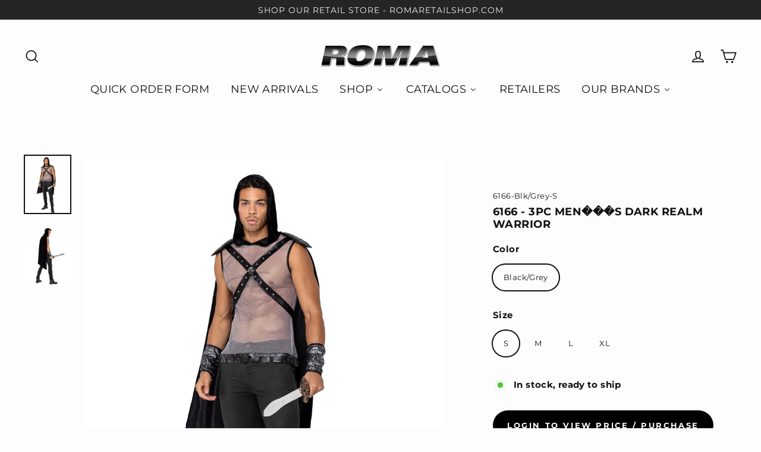

--- FILE ---
content_type: text/javascript; charset=utf-8
request_url: https://www.romacostume.com/products/6166-3pc-men-s-dark-realm-warrior.js
body_size: 652
content:
{"id":7793582899398,"title":"6166 - 3PC Men���s Dark Realm Warrior","handle":"6166-3pc-men-s-dark-realm-warrior","description":"\u003cp\u003eIncludes Studded Harness with Hooded Cape, Sheer Shirt, and Pair of Cuffs\u003c\/p\u003e\n\u003cp\u003e\u003cstrong\u003eSword, Cuffs \u0026amp; Pants Not Included\u003c\/strong\u003e\u003c\/p\u003e\n\u003cstyle type=\"text\/css\"\u003e\u003c!--\ntd {border: 1px solid #cccccc;}br {mso-data-placement:same-cell;}\n--\u003e\u003c\/style\u003e","published_at":"2023-07-17T10:00:43-07:00","created_at":"2023-05-31T16:46:56-07:00","vendor":"Roma Costume, Inc.","type":"","tags":["C23","Costumes","FarandBeyond","Halloween40","men","mens","sale!"],"price":2950,"price_min":2950,"price_max":2950,"available":true,"price_varies":false,"compare_at_price":null,"compare_at_price_min":0,"compare_at_price_max":0,"compare_at_price_varies":false,"variants":[{"id":43377248010438,"title":"Black\/Grey \/ S","option1":"Black\/Grey","option2":"S","option3":null,"sku":"6166-Blk\/Grey-S","requires_shipping":true,"taxable":false,"featured_image":{"id":35549832446150,"product_id":7793582899398,"position":1,"created_at":"2023-05-31T16:46:56-07:00","updated_at":"2023-05-31T16:46:58-07:00","alt":null,"width":1600,"height":2000,"src":"https:\/\/cdn.shopify.com\/s\/files\/1\/1113\/2920\/files\/6166.jpg?v=1685576818","variant_ids":[43377248010438,43377248043206,43377248075974,43377248108742]},"available":true,"name":"6166 - 3PC Men���s Dark Realm Warrior - Black\/Grey \/ S","public_title":"Black\/Grey \/ S","options":["Black\/Grey","S"],"price":2950,"weight":595,"compare_at_price":null,"inventory_quantity":45,"inventory_management":"shopify","inventory_policy":"deny","barcode":"019468562586","featured_media":{"alt":null,"id":28186892402886,"position":1,"preview_image":{"aspect_ratio":0.8,"height":2000,"width":1600,"src":"https:\/\/cdn.shopify.com\/s\/files\/1\/1113\/2920\/files\/6166.jpg?v=1685576818"}},"requires_selling_plan":false,"selling_plan_allocations":[]},{"id":43377248043206,"title":"Black\/Grey \/ M","option1":"Black\/Grey","option2":"M","option3":null,"sku":"6166-Blk\/Grey-M","requires_shipping":true,"taxable":false,"featured_image":{"id":35549832446150,"product_id":7793582899398,"position":1,"created_at":"2023-05-31T16:46:56-07:00","updated_at":"2023-05-31T16:46:58-07:00","alt":null,"width":1600,"height":2000,"src":"https:\/\/cdn.shopify.com\/s\/files\/1\/1113\/2920\/files\/6166.jpg?v=1685576818","variant_ids":[43377248010438,43377248043206,43377248075974,43377248108742]},"available":true,"name":"6166 - 3PC Men���s Dark Realm Warrior - Black\/Grey \/ M","public_title":"Black\/Grey \/ M","options":["Black\/Grey","M"],"price":2950,"weight":595,"compare_at_price":null,"inventory_quantity":50,"inventory_management":"shopify","inventory_policy":"deny","barcode":"019468562579","featured_media":{"alt":null,"id":28186892402886,"position":1,"preview_image":{"aspect_ratio":0.8,"height":2000,"width":1600,"src":"https:\/\/cdn.shopify.com\/s\/files\/1\/1113\/2920\/files\/6166.jpg?v=1685576818"}},"requires_selling_plan":false,"selling_plan_allocations":[]},{"id":43377248075974,"title":"Black\/Grey \/ L","option1":"Black\/Grey","option2":"L","option3":null,"sku":"6166-Blk\/Grey-L","requires_shipping":true,"taxable":false,"featured_image":{"id":35549832446150,"product_id":7793582899398,"position":1,"created_at":"2023-05-31T16:46:56-07:00","updated_at":"2023-05-31T16:46:58-07:00","alt":null,"width":1600,"height":2000,"src":"https:\/\/cdn.shopify.com\/s\/files\/1\/1113\/2920\/files\/6166.jpg?v=1685576818","variant_ids":[43377248010438,43377248043206,43377248075974,43377248108742]},"available":true,"name":"6166 - 3PC Men���s Dark Realm Warrior - Black\/Grey \/ L","public_title":"Black\/Grey \/ L","options":["Black\/Grey","L"],"price":2950,"weight":595,"compare_at_price":null,"inventory_quantity":49,"inventory_management":"shopify","inventory_policy":"deny","barcode":"019468562562","featured_media":{"alt":null,"id":28186892402886,"position":1,"preview_image":{"aspect_ratio":0.8,"height":2000,"width":1600,"src":"https:\/\/cdn.shopify.com\/s\/files\/1\/1113\/2920\/files\/6166.jpg?v=1685576818"}},"requires_selling_plan":false,"selling_plan_allocations":[]},{"id":43377248108742,"title":"Black\/Grey \/ XL","option1":"Black\/Grey","option2":"XL","option3":null,"sku":"6166-Blk\/Grey-XL","requires_shipping":true,"taxable":false,"featured_image":{"id":35549832446150,"product_id":7793582899398,"position":1,"created_at":"2023-05-31T16:46:56-07:00","updated_at":"2023-05-31T16:46:58-07:00","alt":null,"width":1600,"height":2000,"src":"https:\/\/cdn.shopify.com\/s\/files\/1\/1113\/2920\/files\/6166.jpg?v=1685576818","variant_ids":[43377248010438,43377248043206,43377248075974,43377248108742]},"available":true,"name":"6166 - 3PC Men���s Dark Realm Warrior - Black\/Grey \/ XL","public_title":"Black\/Grey \/ XL","options":["Black\/Grey","XL"],"price":2950,"weight":595,"compare_at_price":null,"inventory_quantity":42,"inventory_management":"shopify","inventory_policy":"deny","barcode":"019468562593","featured_media":{"alt":null,"id":28186892402886,"position":1,"preview_image":{"aspect_ratio":0.8,"height":2000,"width":1600,"src":"https:\/\/cdn.shopify.com\/s\/files\/1\/1113\/2920\/files\/6166.jpg?v=1685576818"}},"requires_selling_plan":false,"selling_plan_allocations":[]}],"images":["\/\/cdn.shopify.com\/s\/files\/1\/1113\/2920\/files\/6166.jpg?v=1685576818","\/\/cdn.shopify.com\/s\/files\/1\/1113\/2920\/files\/6166_Back.jpg?v=1685576818"],"featured_image":"\/\/cdn.shopify.com\/s\/files\/1\/1113\/2920\/files\/6166.jpg?v=1685576818","options":[{"name":"Color","position":1,"values":["Black\/Grey"]},{"name":"Size","position":2,"values":["S","M","L","XL"]}],"url":"\/products\/6166-3pc-men-s-dark-realm-warrior","media":[{"alt":null,"id":28186892402886,"position":1,"preview_image":{"aspect_ratio":0.8,"height":2000,"width":1600,"src":"https:\/\/cdn.shopify.com\/s\/files\/1\/1113\/2920\/files\/6166.jpg?v=1685576818"},"aspect_ratio":0.8,"height":2000,"media_type":"image","src":"https:\/\/cdn.shopify.com\/s\/files\/1\/1113\/2920\/files\/6166.jpg?v=1685576818","width":1600},{"alt":null,"id":28186892435654,"position":2,"preview_image":{"aspect_ratio":0.8,"height":2000,"width":1600,"src":"https:\/\/cdn.shopify.com\/s\/files\/1\/1113\/2920\/files\/6166_Back.jpg?v=1685576818"},"aspect_ratio":0.8,"height":2000,"media_type":"image","src":"https:\/\/cdn.shopify.com\/s\/files\/1\/1113\/2920\/files\/6166_Back.jpg?v=1685576818","width":1600}],"requires_selling_plan":false,"selling_plan_groups":[]}